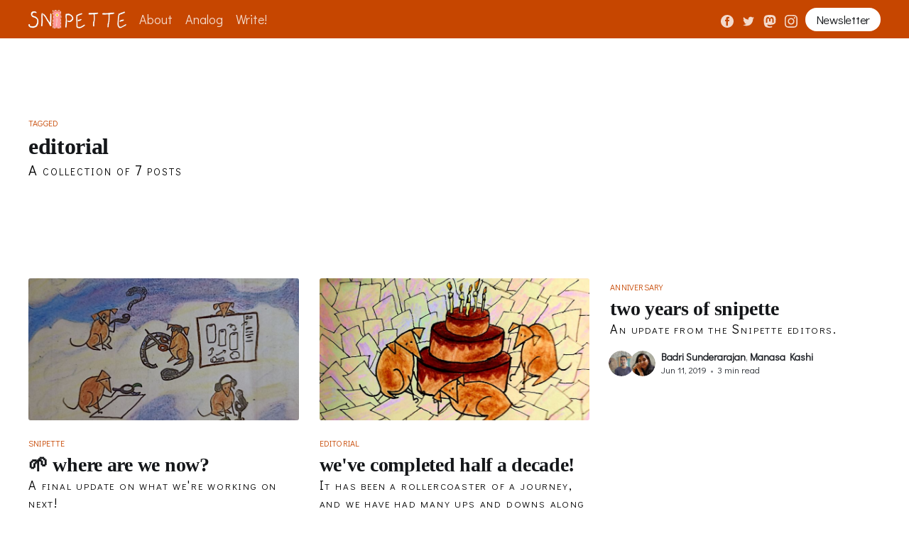

--- FILE ---
content_type: text/html; charset=utf-8
request_url: https://snipettemag.com/tag/editorial/
body_size: 31326
content:
<!DOCTYPE html>
<html lang="en">
<head>

    <title>Editorial - Snipette</title>
    <meta charset="utf-8" />
    <meta http-equiv="X-UA-Compatible" content="IE=edge" />
    <meta name="HandheldFriendly" content="True" />
    <meta name="viewport" content="width=device-width, initial-scale=1.0" />

    <link rel="stylesheet" type="text/css" href="https://snipettemag.com/assets/built/screen.css?v=c6671eb4b9" />

    <link rel="preconnect" href="https://fonts.googleapis.com">
    <link rel="preconnect" href="https://fonts.gstatic.com" crossorigin>
    <link href="https://fonts.googleapis.com/css2?family=Abhaya+Libre:wght@800&family=Crimson+Text:ital,wght@0,400;0,700;1,400;1,700&family=Didact+Gothic&family=Fanwood+Text:ital@0;1&display=swap" rel="stylesheet">

    <link rel="icon" href="https://snipettemag.com/content/images/size/w256h256/2022/02/profile-pic-256.png" type="image/png">
    <link rel="canonical" href="https://snipettemag.com/tag/editorial/">
    <meta name="referrer" content="no-referrer-when-downgrade">
    
    <meta property="og:site_name" content="Snipette">
    <meta property="og:type" content="website">
    <meta property="og:title" content="Editorial - Snipette">
    <meta property="og:url" content="https://snipettemag.com/tag/editorial/">
    <meta property="og:image" content="https://snipettemag.com/content/images/2023/07/canvasdryer.jpg">
    <meta property="article:publisher" content="https://www.facebook.com/snipette">
    <meta name="twitter:card" content="summary_large_image">
    <meta name="twitter:title" content="Editorial - Snipette">
    <meta name="twitter:url" content="https://snipettemag.com/tag/editorial/">
    <meta name="twitter:image" content="https://snipettemag.com/content/images/2023/07/canvasdryer.jpg">
    <meta name="twitter:site" content="@snipettemag">
    <meta property="og:image:width" content="1200">
    <meta property="og:image:height" content="850">
    
    <script type="application/ld+json">
{
    "@context": "https://schema.org",
    "@type": "Series",
    "publisher": {
        "@type": "Organization",
        "name": "Snipette",
        "url": "https://snipettemag.com/",
        "logo": {
            "@type": "ImageObject",
            "url": "https://media.snipettemag.com/manual-uploads/snipette-logo-inverse.png"
        }
    },
    "url": "https://snipettemag.com/tag/editorial/",
    "name": "Editorial",
    "mainEntityOfPage": "https://snipettemag.com/tag/editorial/"
}
    </script>

    <meta name="generator" content="Ghost 5.82">
    <link rel="alternate" type="application/rss+xml" title="Snipette" href="https://snipettemag.com/rss/">
    <script defer src="https://cdn.jsdelivr.net/ghost/portal@~2.37/umd/portal.min.js" data-i18n="false" data-ghost="https://snipettemag.com/" data-key="b183385c303f77588c98926ae3" data-api="https://ghost.snipettemag.com/ghost/api/content/" crossorigin="anonymous"></script><style id="gh-members-styles">.gh-post-upgrade-cta-content,
.gh-post-upgrade-cta {
    display: flex;
    flex-direction: column;
    align-items: center;
    font-family: -apple-system, BlinkMacSystemFont, 'Segoe UI', Roboto, Oxygen, Ubuntu, Cantarell, 'Open Sans', 'Helvetica Neue', sans-serif;
    text-align: center;
    width: 100%;
    color: #ffffff;
    font-size: 16px;
}

.gh-post-upgrade-cta-content {
    border-radius: 8px;
    padding: 40px 4vw;
}

.gh-post-upgrade-cta h2 {
    color: #ffffff;
    font-size: 28px;
    letter-spacing: -0.2px;
    margin: 0;
    padding: 0;
}

.gh-post-upgrade-cta p {
    margin: 20px 0 0;
    padding: 0;
}

.gh-post-upgrade-cta small {
    font-size: 16px;
    letter-spacing: -0.2px;
}

.gh-post-upgrade-cta a {
    color: #ffffff;
    cursor: pointer;
    font-weight: 500;
    box-shadow: none;
    text-decoration: underline;
}

.gh-post-upgrade-cta a:hover {
    color: #ffffff;
    opacity: 0.8;
    box-shadow: none;
    text-decoration: underline;
}

.gh-post-upgrade-cta a.gh-btn {
    display: block;
    background: #ffffff;
    text-decoration: none;
    margin: 28px 0 0;
    padding: 8px 18px;
    border-radius: 4px;
    font-size: 16px;
    font-weight: 600;
}

.gh-post-upgrade-cta a.gh-btn:hover {
    opacity: 0.92;
}</style>
    <script defer src="https://cdn.jsdelivr.net/ghost/sodo-search@~1.1/umd/sodo-search.min.js" data-key="b183385c303f77588c98926ae3" data-styles="https://cdn.jsdelivr.net/ghost/sodo-search@~1.1/umd/main.css" data-sodo-search="https://ghost.snipettemag.com/" crossorigin="anonymous"></script>
    
    <link href="https://snipettemag.com/webmentions/receive/" rel="webmention">
    <script defer src="/public/cards.min.js?v=c6671eb4b9"></script>
    <link rel="stylesheet" type="text/css" href="/public/cards.min.css?v=c6671eb4b9">
    <script defer src="/public/comment-counts.min.js?v=c6671eb4b9" data-ghost-comments-counts-api="https://snipettemag.com/members/api/comments/counts/"></script>
    <script defer src="/public/member-attribution.min.js?v=c6671eb4b9"></script>
    <style type="text/css">
    /* Hide all the subtitle headers! */
    .gh-content > h3:first-child {
        display: none;
    }
</style><style>:root {--ghost-accent-color: #c64600;}</style>

</head>
<body class="tag-template tag-editorial">
<div class="viewport">
    <svg width="0" height="0" class="hidden">
  <symbol role="img" xmlns="http://www.w3.org/2000/svg" viewBox="0 0 24 24" id="facebook">
    <title>Facebook</title>
    <path d="M24 12.073c0-6.627-5.373-12-12-12s-12 5.373-12 12c0 5.99 4.388 10.954 10.125 11.854v-8.385H7.078v-3.47h3.047V9.43c0-3.007 1.792-4.669 4.533-4.669 1.312 0 2.686.235 2.686.235v2.953H15.83c-1.491 0-1.956.925-1.956 1.874v2.25h3.328l-.532 3.47h-2.796v8.385C19.612 23.027 24 18.062 24 12.073z"></path>
  </symbol>
  <symbol role="img" xmlns="http://www.w3.org/2000/svg" viewBox="0 0 24 24" id="instagram">
    <title>Instagram</title>
    <path d="M12 0C8.74 0 8.333.015 7.053.072 5.775.132 4.905.333 4.14.63c-.789.306-1.459.717-2.126 1.384S.935 3.35.63 4.14C.333 4.905.131 5.775.072 7.053.012 8.333 0 8.74 0 12s.015 3.667.072 4.947c.06 1.277.261 2.148.558 2.913.306.788.717 1.459 1.384 2.126.667.666 1.336 1.079 2.126 1.384.766.296 1.636.499 2.913.558C8.333 23.988 8.74 24 12 24s3.667-.015 4.947-.072c1.277-.06 2.148-.262 2.913-.558.788-.306 1.459-.718 2.126-1.384.666-.667 1.079-1.335 1.384-2.126.296-.765.499-1.636.558-2.913.06-1.28.072-1.687.072-4.947s-.015-3.667-.072-4.947c-.06-1.277-.262-2.149-.558-2.913-.306-.789-.718-1.459-1.384-2.126C21.319 1.347 20.651.935 19.86.63c-.765-.297-1.636-.499-2.913-.558C15.667.012 15.26 0 12 0zm0 2.16c3.203 0 3.585.016 4.85.071 1.17.055 1.805.249 2.227.415.562.217.96.477 1.382.896.419.42.679.819.896 1.381.164.422.36 1.057.413 2.227.057 1.266.07 1.646.07 4.85s-.015 3.585-.074 4.85c-.061 1.17-.256 1.805-.421 2.227-.224.562-.479.96-.899 1.382-.419.419-.824.679-1.38.896-.42.164-1.065.36-2.235.413-1.274.057-1.649.07-4.859.07-3.211 0-3.586-.015-4.859-.074-1.171-.061-1.816-.256-2.236-.421-.569-.224-.96-.479-1.379-.899-.421-.419-.69-.824-.9-1.38-.165-.42-.359-1.065-.42-2.235-.045-1.26-.061-1.649-.061-4.844 0-3.196.016-3.586.061-4.861.061-1.17.255-1.814.42-2.234.21-.57.479-.96.9-1.381.419-.419.81-.689 1.379-.898.42-.166 1.051-.361 2.221-.421 1.275-.045 1.65-.06 4.859-.06l.045.03zm0 3.678c-3.405 0-6.162 2.76-6.162 6.162 0 3.405 2.76 6.162 6.162 6.162 3.405 0 6.162-2.76 6.162-6.162 0-3.405-2.76-6.162-6.162-6.162zM12 16c-2.21 0-4-1.79-4-4s1.79-4 4-4 4 1.79 4 4-1.79 4-4 4zm7.846-10.405c0 .795-.646 1.44-1.44 1.44-.795 0-1.44-.646-1.44-1.44 0-.794.646-1.439 1.44-1.439.793-.001 1.44.645 1.44 1.439z"></path>
  </symbol>
  <symbol role="img" xmlns="http://www.w3.org/2000/svg" viewBox="0 0 24 24" id="liberapay">
    <title>Liberapay</title>
    <path d="M2.32 0A2.321 2.321 0 0 0 0 2.32v19.36A2.321 2.321 0 0 0 2.32 24h19.36A2.32 2.32 0 0 0 24 21.68V2.32A2.32 2.32 0 0 0 21.68 0zm9.208 3.98l-2.27 9.405a2.953 2.953 0 0 0-.073.539.853.853 0 0 0 .09.432.7.7 0 0 0 .334.302c.157.077.378.126.661.147l-.49 2.008c-.772 0-1.38-.1-1.82-.3-.441-.203-.757-.477-.947-.826a2.391 2.391 0 0 1-.278-1.2c.005-.452.068-.933.188-1.445l2.074-8.67zm3.9 3.888c.61 0 1.135.092 1.576.277.44.185.802.438 1.085.76.283.32.493.696.629 1.126.136.43.204.89.204 1.379v.001c0 .794-.13 1.52-.392 2.179a5.16 5.16 0 0 1-1.086 1.706 4.84 4.84 0 0 1-1.665 1.118c-.648.267-1.353.4-2.114.4-.37 0-.74-.033-1.11-.098l-.735 2.956H9.403l2.71-11.298c.435-.13.934-.248 1.494-.351a10.045 10.045 0 0 1 1.821-.155zm-.31 2.041a4.67 4.67 0 0 0-.98.098l-1.143 4.752c.185.044.413.065.685.065.425 0 .812-.079 1.16-.237a2.556 2.556 0 0 0 .89-.661c.244-.283.435-.623.571-1.02a4.03 4.03 0 0 0 .204-1.315c0-.468-.104-.865-.31-1.192-.207-.326-.566-.49-1.077-.49z"></path>
  </symbol>
  <symbol role="img" xmlns="http://www.w3.org/2000/svg" viewBox="0 0 24 24" id="mastodon">
    <title>Mastodon</title>
    <path d="M23.193 7.88c0-5.207-3.411-6.733-3.411-6.733C18.062.357 15.108.025 12.041 0h-.076c-3.069.025-6.02.357-7.74 1.147 0 0-3.412 1.526-3.412 6.732 0 1.193-.023 2.619.015 4.13.124 5.092.934 10.11 5.641 11.355 2.17.574 4.034.695 5.536.612 2.722-.15 4.25-.972 4.25-.972l-.09-1.975s-1.945.613-4.13.54c-2.165-.075-4.449-.234-4.799-2.892a5.5 5.5 0 0 1-.048-.745s2.125.52 4.818.643c1.646.075 3.19-.097 4.758-.283 3.007-.359 5.625-2.212 5.954-3.905.517-2.665.475-6.508.475-6.508zm-4.024 6.709h-2.497v-6.12c0-1.29-.543-1.944-1.628-1.944-1.2 0-1.802.776-1.802 2.313v3.349h-2.484v-3.35c0-1.537-.602-2.313-1.802-2.313-1.085 0-1.628.655-1.628 1.945v6.119H4.831V8.285c0-1.29.328-2.314.987-3.07.68-.759 1.57-1.147 2.674-1.147 1.278 0 2.246.491 2.886 1.474L12 6.585l.622-1.043c.64-.983 1.608-1.474 2.886-1.474 1.104 0 1.994.388 2.674 1.146.658.757.986 1.781.986 3.07v6.305z"></path>
  </symbol>
  <symbol role="img" xmlns="http://www.w3.org/2000/svg" viewBox="0 0 24 24" id="rss">
    <title>RSS</title>
    <path d="M19.199 24C19.199 13.467 10.533 4.8 0 4.8V0c13.165 0 24 10.835 24 24h-4.801zM3.291 17.415c1.814 0 3.293 1.479 3.293 3.295 0 1.813-1.485 3.29-3.301 3.29C1.47 24 0 22.526 0 20.71s1.475-3.294 3.291-3.295zM15.909 24h-4.665c0-6.169-5.075-11.245-11.244-11.245V8.09c8.727 0 15.909 7.184 15.909 15.91z"></path>
  </symbol>
  <symbol role="img" xmlns="http://www.w3.org/2000/svg" viewBox="0 0 24 24" id="twitter">
    <title>Twitter</title>
    <path d="M23.953 4.57a10 10 0 01-2.825.775 4.958 4.958 0 002.163-2.723c-.951.555-2.005.959-3.127 1.184a4.92 4.92 0 00-8.384 4.482C7.69 8.095 4.067 6.13 1.64 3.162a4.822 4.822 0 00-.666 2.475c0 1.71.87 3.213 2.188 4.096a4.904 4.904 0 01-2.228-.616v.06a4.923 4.923 0 003.946 4.827 4.996 4.996 0 01-2.212.085 4.936 4.936 0 004.604 3.417 9.867 9.867 0 01-6.102 2.105c-.39 0-.779-.023-1.17-.067a13.995 13.995 0 007.557 2.209c9.053 0 13.998-7.496 13.998-13.985 0-.21 0-.42-.015-.63A9.935 9.935 0 0024 4.59z"></path>
  </symbol>
</svg>

    <header id="gh-head" class="gh-head has-cover">
        <nav class="gh-head-inner inner gh-container">

            <div class="gh-head-brand">
                <a class="gh-head-logo" href="https://snipettemag.com">
                        <img src="https://media.snipettemag.com/manual-uploads/snipette-logo-inverse.png" alt="Snipette" />
                </a>
                <a class="gh-burger" role="button">
                    <div class="gh-burger-box">
                        <div class="gh-burger-inner"></div>
                    </div>
                </a>
            </div>
            <div class="gh-head-menu">
                  <ul class="nav">
      <li class="nav-about">
        <a href="https://snipettemag.com/about/">About</a>
      </li>
      <li class="nav-analog">
        <a href="https://snipettemag.com/subscribe/">Analog</a>
      </li>
      <li class="nav-write">
        <a href="https://snipettemag.com/write/">Write!</a>
      </li>
  </ul>

            </div>
            <div class="gh-head-actions">
                <div class="gh-social">
                        <a class="gh-social-facebook" href="https://www.facebook.com/snipette" title="Facebook" target="_blank" rel="noopener"><svg viewBox="0 0 32 32" xmlns="http://www.w3.org/2000/svg"><path d="M16 0c8.837 0 16 7.163 16 16s-7.163 16-16 16S0 24.837 0 16 7.163 0 16 0zm5.204 4.911h-3.546c-2.103 0-4.443.885-4.443 3.934.01 1.062 0 2.08 0 3.225h-2.433v3.872h2.509v11.147h4.61v-11.22h3.042l.275-3.81h-3.397s.007-1.695 0-2.187c0-1.205 1.253-1.136 1.329-1.136h2.054V4.911z" /></svg></a>
                        <a class="gh-social-twitter" href="https://twitter.com/snipettemag" title="Twitter" target="_blank" rel="noopener"><svg xmlns="http://www.w3.org/2000/svg" viewBox="0 0 32 32"><path d="M30.063 7.313c-.813 1.125-1.75 2.125-2.875 2.938v.75c0 1.563-.188 3.125-.688 4.625a15.088 15.088 0 0 1-2.063 4.438c-.875 1.438-2 2.688-3.25 3.813a15.015 15.015 0 0 1-4.625 2.563c-1.813.688-3.75 1-5.75 1-3.25 0-6.188-.875-8.875-2.625.438.063.875.125 1.375.125 2.688 0 5.063-.875 7.188-2.5-1.25 0-2.375-.375-3.375-1.125s-1.688-1.688-2.063-2.875c.438.063.813.125 1.125.125.5 0 1-.063 1.5-.25-1.313-.25-2.438-.938-3.313-1.938a5.673 5.673 0 0 1-1.313-3.688v-.063c.813.438 1.688.688 2.625.688a5.228 5.228 0 0 1-1.875-2c-.5-.875-.688-1.813-.688-2.75 0-1.063.25-2.063.75-2.938 1.438 1.75 3.188 3.188 5.25 4.25s4.313 1.688 6.688 1.813a5.579 5.579 0 0 1 1.5-5.438c1.125-1.125 2.5-1.688 4.125-1.688s3.063.625 4.188 1.813a11.48 11.48 0 0 0 3.688-1.375c-.438 1.375-1.313 2.438-2.563 3.188 1.125-.125 2.188-.438 3.313-.875z"/></svg>
</a>
                      <a class="gh-social-mastodon" href="https://squeet.me/u/snipette" title="Mastodon" target="_blank" rel="noopener">
                        <svg width="16" height="16" role="img" aria-label="Mastodon icon">
                          <use xlink:href="#mastodon"></use>
                        </svg>
                      </a>
                      <a class="gh-social-instagram" href="https://instagram.com/snipettemag" title="Instagram" target="_blank" rel="noopener">
                        <svg width="16" height="16" role="img" aria-label="Instagram icon">
                          <use xlink:href="#instagram"></use>
                        </svg>
                      </a>
                </div>

                    <a class="gh-head-button" href="#/portal/signup">Newsletter</a>
            </div>
        </nav>
    </header>

    <div class="site-content">
        

<main id="site-main" class="site-main outer">
    <div class="inner posts">
        <div class="post-feed">

            <section class="post-card post-card-large">
                <div class="post-card-content">
                    <div class="post-card-content-link">
                        <header class="post-card-header">
                            <div class="post-card-primary-tag">Tagged</div>
                            <h2 class="post-card-title">Editorial</h2>
                        </header>
                        <div class="post-card-excerpt">
                            <p>
                                A collection of 7 posts
                            </p>
                        </div>
                    </div>
                </div>

            </section>


                
<article class="post-card post tag-snipette tag-letter tag-editorial ">

    <a class="post-card-image-link" href="/quarterly-review-jul-2023/">
        <img class="post-card-image"
            srcset="/content/images/size/w300/2023/07/gardeners.jpg 300w,
                    /content/images/size/w600/2023/07/gardeners.jpg 600w,
                    /content/images/size/w1000/2023/07/gardeners.jpg 1000w,
                    /content/images/size/w2000/2023/07/gardeners.jpg 2000w"
            sizes="(max-width: 1000px) 400px, 800px"
            src="/content/images/size/w600/2023/07/gardeners.jpg"
            alt="🌱 Where are we now?"
            loading="lazy"
        />
    </a>

    <div class="post-card-content">

        <a class="post-card-content-link" href="/quarterly-review-jul-2023/">
            <header class="post-card-header">
                    <div class="post-card-primary-tag">Snipette</div>
                <h2 class="post-card-title">🌱 Where are we now?</h2>
            </header>
            <div class="post-card-excerpt">
                <p>A final update on what we&#39;re working on next!</p>
            </div>
        </a>

        <footer class="post-card-meta">
            <ul class="author-list">
                <li class="author-list-item">
                    <a href="/author/snipette/" class="static-avatar">
                        <img class="author-profile-image" src="/content/images/size/w100/2024/02/profile-pic-256-2.png" alt="Snipette Editors" />
                    </a>
                </li>
            </ul>
            <div class="post-card-byline-content">
                <span><a href="/author/snipette/">Snipette Editors</a></span>
                <span class="post-card-byline-date"><time datetime="2023-07-28">Jul 28, 2023</time> <span class="bull">&bull;</span> 5 min read</span>
            </div>
        </footer>

    </div>

</article>


                
<article class="post-card post tag-editorial tag-snipette tag-anniversary tag-milestones tag-crowdfunding tag-hash-import-2023-02-22-17-52 ">

    <a class="post-card-image-link" href="/half-a-decade/">
        <img class="post-card-image"
            srcset="/content/images/size/w300/2022/06/big-cake.jpg 300w,
                    /content/images/size/w600/2022/06/big-cake.jpg 600w,
                    /content/images/size/w1000/2022/06/big-cake.jpg 1000w,
                    /content/images/size/w2000/2022/06/big-cake.jpg 2000w"
            sizes="(max-width: 1000px) 400px, 800px"
            src="/content/images/size/w600/2022/06/big-cake.jpg"
            alt="We&#x27;ve completed half a decade!"
            loading="lazy"
        />
    </a>

    <div class="post-card-content">

        <a class="post-card-content-link" href="/half-a-decade/">
            <header class="post-card-header">
                    <div class="post-card-primary-tag">Editorial</div>
                <h2 class="post-card-title">We&#x27;ve completed half a decade!</h2>
            </header>
            <div class="post-card-excerpt">
                <p>It has been a rollercoaster of a journey, and we have had many ups and downs along the way.</p>
            </div>
        </a>

        <footer class="post-card-meta">
            <ul class="author-list">
                <li class="author-list-item">
                    <a href="/author/snipette/" class="static-avatar">
                        <img class="author-profile-image" src="/content/images/size/w100/2024/02/profile-pic-256-2.png" alt="Snipette Editors" />
                    </a>
                </li>
            </ul>
            <div class="post-card-byline-content">
                <span><a href="/author/snipette/">Snipette Editors</a></span>
                <span class="post-card-byline-date"><time datetime="2022-06-11">Jun 11, 2022</time> <span class="bull">&bull;</span> 4 min read</span>
            </div>
        </footer>

    </div>

</article>


                
<article class="post-card post tag-anniversary tag-editorial tag-letter tag-recommended-reading tag-snipette tag-hash-import-2023-02-22-17-52 no-image ">


    <div class="post-card-content">

        <a class="post-card-content-link" href="/two-years-of-snipette/">
            <header class="post-card-header">
                    <div class="post-card-primary-tag">Anniversary</div>
                <h2 class="post-card-title">Two Years of Snipette</h2>
            </header>
            <div class="post-card-excerpt">
                <p>An update from the Snipette editors.</p>
            </div>
        </a>

        <footer class="post-card-meta">
            <ul class="author-list">
                <li class="author-list-item">
                    <a href="/author/badri/" class="static-avatar">
                        <img class="author-profile-image" src="https://media.snipettemag.com/wp-uploads/avatar-privacy/user-avatar/Badri-Sunderarajan_avatar.jpg" alt="Badri Sunderarajan" />
                    </a>
                </li>
                <li class="author-list-item">
                    <a href="/author/manasa/" class="static-avatar">
                        <img class="author-profile-image" src="/content/images/size/w100/2021/09/manasa-cropped.jpg" alt="Manasa Kashi" />
                    </a>
                </li>
            </ul>
            <div class="post-card-byline-content">
                <span><a href="/author/badri/">Badri Sunderarajan</a>, <a href="/author/manasa/">Manasa Kashi</a></span>
                <span class="post-card-byline-date"><time datetime="2019-06-11">Jun 11, 2019</time> <span class="bull">&bull;</span> 3 min read</span>
            </div>
        </footer>

    </div>

</article>


                
<article class="post-card post tag-editorial tag-letter tag-snipette tag-updates tag-writing tag-hash-import-2023-02-22-17-52 no-image ">


    <div class="post-card-content">

        <a class="post-card-content-link" href="/some-changes-at-snipette/">
            <header class="post-card-header">
                    <div class="post-card-primary-tag">Editorial</div>
                <h2 class="post-card-title">Some Changes at Snipette</h2>
            </header>
            <div class="post-card-excerpt">
                <p>Change is afoot, and we wanted to let you all know.</p>
            </div>
        </a>

        <footer class="post-card-meta">
            <ul class="author-list">
                <li class="author-list-item">
                    <a href="/author/manasa/" class="static-avatar">
                        <img class="author-profile-image" src="/content/images/size/w100/2021/09/manasa-cropped.jpg" alt="Manasa Kashi" />
                    </a>
                </li>
                <li class="author-list-item">
                    <a href="/author/badri/" class="static-avatar">
                        <img class="author-profile-image" src="https://media.snipettemag.com/wp-uploads/avatar-privacy/user-avatar/Badri-Sunderarajan_avatar.jpg" alt="Badri Sunderarajan" />
                    </a>
                </li>
            </ul>
            <div class="post-card-byline-content">
                <span><a href="/author/manasa/">Manasa Kashi</a>, <a href="/author/badri/">Badri Sunderarajan</a></span>
                <span class="post-card-byline-date"><time datetime="2019-05-17">May 17, 2019</time> <span class="bull">&bull;</span> 2 min read</span>
            </div>
        </footer>

    </div>

</article>


                
<article class="post-card post tag-editorial tag-letter tag-snipette tag-hash-import-2023-02-22-17-52 no-image ">


    <div class="post-card-content">

        <a class="post-card-content-link" href="/diversification-and-a-change-in-schedule/">
            <header class="post-card-header">
                    <div class="post-card-primary-tag">Editorial</div>
                <h2 class="post-card-title">Diversification — and a change in schedule</h2>
            </header>
            <div class="post-card-excerpt">
                <p>This is to inform you of upcoming changes in content and scheduling.</p>
            </div>
        </a>

        <footer class="post-card-meta">
            <ul class="author-list">
                <li class="author-list-item">
                    <a href="/author/manasa/" class="static-avatar">
                        <img class="author-profile-image" src="/content/images/size/w100/2021/09/manasa-cropped.jpg" alt="Manasa Kashi" />
                    </a>
                </li>
                <li class="author-list-item">
                    <a href="/author/badri/" class="static-avatar">
                        <img class="author-profile-image" src="https://media.snipettemag.com/wp-uploads/avatar-privacy/user-avatar/Badri-Sunderarajan_avatar.jpg" alt="Badri Sunderarajan" />
                    </a>
                </li>
            </ul>
            <div class="post-card-byline-content">
                <span><a href="/author/manasa/">Manasa Kashi</a>, <a href="/author/badri/">Badri Sunderarajan</a></span>
                <span class="post-card-byline-date"><time datetime="2019-02-10">Feb 10, 2019</time> <span class="bull">&bull;</span> 2 min read</span>
            </div>
        </footer>

    </div>

</article>


                
<article class="post-card post tag-editorial tag-2019 tag-happy-new-year tag-letter tag-snipette tag-hash-import-2023-02-22-17-52 no-image ">


    <div class="post-card-content">

        <a class="post-card-content-link" href="/new-year-2019-and-a-poem/">
            <header class="post-card-header">
                    <div class="post-card-primary-tag">Editorial</div>
                <h2 class="post-card-title">New Year 2019 — and a poem!</h2>
            </header>
            <div class="post-card-excerpt">
                <p>It’s time once again, for a new year to come round — and with it, more new things that we’re planning at Snipette!</p>
            </div>
        </a>

        <footer class="post-card-meta">
            <ul class="author-list">
                <li class="author-list-item">
                    <a href="/author/badri/" class="static-avatar">
                        <img class="author-profile-image" src="https://media.snipettemag.com/wp-uploads/avatar-privacy/user-avatar/Badri-Sunderarajan_avatar.jpg" alt="Badri Sunderarajan" />
                    </a>
                </li>
                <li class="author-list-item">
                    <a href="/author/manasa/" class="static-avatar">
                        <img class="author-profile-image" src="/content/images/size/w100/2021/09/manasa-cropped.jpg" alt="Manasa Kashi" />
                    </a>
                </li>
            </ul>
            <div class="post-card-byline-content">
                <span><a href="/author/badri/">Badri Sunderarajan</a>, <a href="/author/manasa/">Manasa Kashi</a></span>
                <span class="post-card-byline-date"><time datetime="2019-01-01">Jan 1, 2019</time> <span class="bull">&bull;</span> 4 min read</span>
            </div>
        </footer>

    </div>

</article>


                
<article class="post-card post tag-editorial tag-letter tag-snipette tag-hash-import-2023-02-22-17-52 no-image ">


    <div class="post-card-content">

        <a class="post-card-content-link" href="/snipette-quarterly-review-bibliography-email-updates-and-our-first-anniversary/">
            <header class="post-card-header">
                    <div class="post-card-primary-tag">Editorial</div>
                <h2 class="post-card-title">Snipette Quarterly Review: Bibliography, Email updates, and our first anniversary</h2>
            </header>
            <div class="post-card-excerpt">
                <p>We are now officially one year old!</p>
            </div>
        </a>

        <footer class="post-card-meta">
            <ul class="author-list">
                <li class="author-list-item">
                    <a href="/author/badri/" class="static-avatar">
                        <img class="author-profile-image" src="https://media.snipettemag.com/wp-uploads/avatar-privacy/user-avatar/Badri-Sunderarajan_avatar.jpg" alt="Badri Sunderarajan" />
                    </a>
                </li>
                <li class="author-list-item">
                    <a href="/author/manasa/" class="static-avatar">
                        <img class="author-profile-image" src="/content/images/size/w100/2021/09/manasa-cropped.jpg" alt="Manasa Kashi" />
                    </a>
                </li>
            </ul>
            <div class="post-card-byline-content">
                <span><a href="/author/badri/">Badri Sunderarajan</a>, <a href="/author/manasa/">Manasa Kashi</a></span>
                <span class="post-card-byline-date"><time datetime="2018-07-01">Jul 1, 2018</time> <span class="bull">&bull;</span> 5 min read</span>
            </div>
        </footer>

    </div>

</article>


        </div>
    </div>
</main>

    </div>

    <footer class="site-footer outer">
        <div class="inner">
            <section class="copyright"><a href="https://snipettemag.com">Snipette</a> &copy; 2025</section>

            <nav class="site-footer-nav">
                  <ul class="nav-secondary">
        <li class="nav-about">
          <a href="https://snipettemag.com/about/">About</a>
        </li>
        <li class="nav-privacy">
          <a href="https://snipettemag.com/privacy/">Privacy</a>
        </li>
        <li class="nav-membership-terms">
          <a href="https://snipettemag.com/membership-terms/">Membership Terms</a>
        </li>
  </ul>

            </nav>

            <div><a href="https://ghost.org/" target="_blank" rel="noopener">Powered by Ghost</a></div>
        </div>
    </footer>

</div>


<script
    src="https://code.jquery.com/jquery-3.5.1.min.js"
    integrity="sha256-9/aliU8dGd2tb6OSsuzixeV4y/faTqgFtohetphbbj0="
    crossorigin="anonymous">
</script>
<script src="https://snipettemag.com/assets/built/casper.js?v=c6671eb4b9"></script>
<script>
$(document).ready(function () {
    // Mobile Menu Trigger
    $('.gh-burger').click(function () {
        $('body').toggleClass('gh-head-open');
    });
    // FitVids - Makes video embeds responsive
    $(".gh-content").fitVids();
});
</script>
<script type="text/javascript">
/**
 * toggleMathfulness: a function to toggle between "math-free"
 * and "mathful" elements on the page. This is a global toggle
 * that sets all math-toggle checkboxes to the specified value.
 */
function toggleMathfulness(element) {
    // apply current state to all elements
    Array.from(document.getElementsByClassName('math-toggle')).forEach((e)=>{e.checked = element.checked})
}
</script>

<!-- GoatCounter activation -->
<script data-goatcounter="https://stats.snipettemag.com/count" async src="//stats.snipettemag.com/count.js"></script>

<!-- Restricting Google's privacy-invasive nonsense -->
<script type="text/javascript"><!--//--><![CDATA[//><!--
 document.addEventListener("DOMContentLoaded", function () {
        /* do not run if browser lacks the antifeature */
        if (navigator.getEnvironmentIntegrity === undefined)
                return;
        /* disable all CSS */
        for (let elt of document.getElementsByTagName("link"))
                elt.disabled = true;
        /* replace body content */
        var r1 = document.createElement("h1");
        r1.appendChild(document.createTextNode("Your browser contains Google DRM!"));
        var r2 = document.createElement("p");
        r2.innerHTML = '“Web Environment Integrity” is a Google euphemism for DRM (digital restrictions management) that is designed to prevent ad-blocking and allow only browsers authorised by Google (as opposed to e.g. browsers on hobbyist or aftermarket operating systems). In support of an open web, this website does not function with browsers that utilise this kind of DRM. Please install a webbrowser such as <a href="https://invisible-island.net/lynx/lynx.html"><tt>lynx</tt></a>, <a href="https://vivaldi.com/">Vivaldi</a>, or <a href="https://www.mozilla.org/en-US/firefox/new/">Firefox</a> that better respects everyone’s freedom and supports ad blockers.';
        document.getElementsByTagName('body')[0].replaceChildren(r1, r2);
 }, false);
//--><!]]></script>

</body>
</html>
